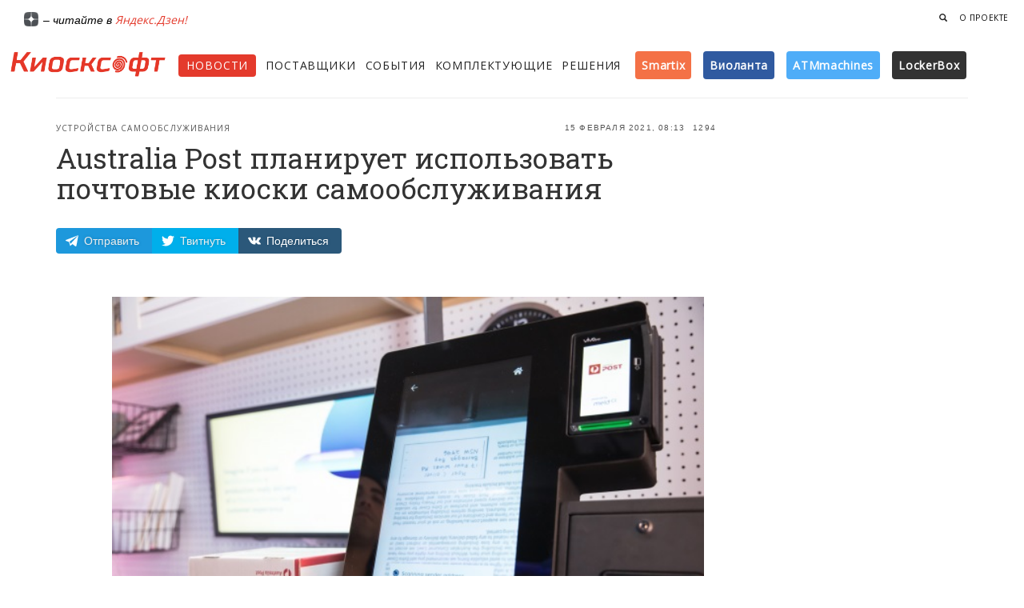

--- FILE ---
content_type: text/html; charset=utf-8
request_url: https://kiosksoft.ru/news/2021/02/15/australia-post-planiruet-ispolzovat-pochtovye-kioski-samoobsluzhivaniya-79650
body_size: 13503
content:
<!DOCTYPE html><html prefix="og: http://ogp.me/ns#"><head><meta content="text/html;charset=UTF-8" http-equiv="Content-Type" /><meta content="width=device-width, initial-scale=1, maximum-scale=1" name="viewport" /><meta content="1 days" name="revisit" /><meta content="1 days" name="revisit-after" /><title>Australia Post планирует использовать почтовые киоски самообслуживания</title><meta content="Australia Post обнародовала планы по внедрению «умных киосков» в своих почтовых отделениях, которые позволят клиентам оператора самостоятельно регистрировать и отправлять посылки без помощи персонала." name="description" /><meta content="Почтовый киоск, Обслуживание клиентов, Распознавание документов, Австралия, Устройства самообслуживания, Sali, Автоматизация почты, Автоматизированные почтовые терминалы, Почтовые терминалы, Почтовые терминалы самообслуживания, Australia post" name="keywords" /><meta content="Информационный ресурс о платежных терминалах, сенсорных киосках, торговых автоматах, вендинге, банкоматах, платежных системах и программном обеспечении для киосков и терминалов" name="abstract" /><meta content="программное обеспечение для платежных терминалов, сенсорных киосков, банкоматов и система самообслуживания" name="subject" /><meta content='Australia Post планирует использовать почтовые киоски самообслуживания' property='og:title'>
<meta content='article' property='og:type'>
<meta content='http://kiosksoft.ru/news/2021/02/15/australia-post-planiruet-ispolzovat-pochtovye-kioski-samoobsluzhivaniya-79650' property='og:url'>
<meta content='http://kiosksoft.ru/uploads/news_item/image/13707/3s5t45b6cyd6y.jpg' property='og:image'>
<meta content='Australia Post обнародовала планы по внедрению «умных киосков» в своих почтовых отделениях, которые позволят клиентам оператора самостоятельно регистрировать и отправлять посылки без помощи персонала.' property='og:description'>
<meta content='KIOSKSOFT' property='og:site_name'>
<meta content='summary_large_image' name='twitter:card'>
<meta content='@kiosksoft' name='twitter:site'>
<meta content='@kiosksoft' name='twitter:creator'>
<meta content='Australia Post планирует использовать почтовые киоски самообслуживания' name='twitter:title'>
<meta content='Australia Post обнародовала планы по внедрению «умных киосков» в своих почтовых отделениях, которые позволят клиентам оператора самостоятельно регистрировать и отправлять посылки без помощи персонала.' name='twitter:description'>
<meta content='http://kiosksoft.ru/uploads/news_item/image/13707/3s5t45b6cyd6y.jpg' name='twitter:image:src'>
<link href="https://kiosksoft.ru/icons/apple-touch-icon-57x57.png" rel="apple-touch-icon" sizes="57x57" /><link href="https://kiosksoft.ru/icons/apple-touch-icon-60x60.png" rel="apple-touch-icon" sizes="60x60" /><link href="https://kiosksoft.ru/icons/apple-touch-icon-72x72.png" rel="apple-touch-icon" sizes="72x72" /><link href="https://kiosksoft.ru/icons/apple-touch-icon-76x76.png" rel="apple-touch-icon" sizes="76x76" /><link href="https://kiosksoft.ru/icons/apple-touch-icon-114x114.png" rel="apple-touch-icon" sizes="114x114" /><link href="https://kiosksoft.ru/icons/apple-touch-icon-120x120.png" rel="apple-touch-icon" sizes="120x120" /><link href="https://kiosksoft.ru/icons/apple-touch-icon-144x144.png" rel="apple-touch-icon" sizes="144x144" /><link href="https://kiosksoft.ru/icons/apple-touch-icon-152x152.png" rel="apple-touch-icon" sizes="152x152" /><link href="https://kiosksoft.ru/icons/apple-touch-icon-180x180.png" rel="apple-touch-icon" sizes="180x180" /><link href="https://kiosksoft.ru/icons/favicon-32x32.png" rel="icon" sizes="32x32" type="image/png" /><link href="https://kiosksoft.ru/icons/favicon-194x194.png" rel="icon" sizes="194x194" type="image/png" /><link href="https://kiosksoft.ru/icons/favicon-96x96.png" rel="icon" sizes="96x96" type="image/png" /><link href="https://kiosksoft.ru/icons/android-chrome-192x192.png" rel="icon" sizes="192x192" type="image/png" /><link href="https://kiosksoft.ru/icons/favicon-16x16.png" rel="icon" sizes="16x16" type="image/png" /><link href="https://kiosksoft.ru/icons/manifest.json" rel="manifest" /><link color="#eb1731" href="https://kiosksoft.ru/icons/safari-pinned-tab.svg" rel="mask-icon" /><link href="https://kiosksoft.ru/icons/favicon.ico" rel="shortcut icon" /><meta content="Киосксофт" name="apple-mobile-web-app-title" /><meta content="Киосксофт" name="application-name" /><meta content="#da532c" name="msapplication-TileColor" /><meta content="https://kiosksoft.ru/icons/mstile-144x144.png" name="msapplication-TileImage" /><meta content="https://kiosksoft.ru/icons/browserconfig.xml" name="msapplication-config" /><meta content="#ffffff" name="theme-color" /><meta content="lkLVnkbNJMSUjl0XDjaYO3mBRazoOr1UHBTvDR8eh657TolQErlrv70VLOgRvD9D" name="zen-verification" /><base href="/" /><link rel="stylesheet" media="all" href="/assets/application-d92c1d00797dc4b39adfbfb66eb09ec41b4aef0adaf92e1391d4334ae60b95d2.css" data-turbolinks-track="true" /><script src="https://kit.fontawesome.com/dc70db5bad.js"></script><script src="/assets/application-4e26fa837222d222b59de0c75130992e3fd5337f73a8041f4aa7eb20765db099.js" data-turbolinks-track="true"></script><link href="https://fonts.googleapis.com/css?family=Grand+Hotel|Roboto+Slab:400,700|Open+Sans:400,300&amp;subset=cyrillic" rel="stylesheet" type="text/css" /><script src="/assets/ie-emulation-modes-warning-ae7c82c85e207f41a1244b06f8045500d542a31358acc547be11818278c739e1.js"></script><!--HTML5 shim and Respond.js for IE8 support of HTML5 elements and media queries--><!--[if lt IE 9]
| <script src="https://oss.maxcdn.com/html5shiv/3.7.2/html5shiv.min.js"></script
| <script src="https://oss.maxcdn.com/respond/1.4.2/respond.min.js"></script--><meta name="csrf-param" content="authenticity_token" />
<meta name="csrf-token" content="qXB0qnYNyPExlQ53Q1b3tLAwSpP8QCqdmlRKzQwiinssmipJQRmY6g9Wbv3rUUdTsbeptXkkyva5lAQt8yH3lA==" /></head><body class="news show" ng-app="kiosksoftApp"><!-- Банеры наверху -->
<div class='hidden-xs topbaner'>
<div class='container topbaner1'>
<!-- Yandex.RTB R-A-196997-5 -->
<div id="yandex_rtb_R-A-196997-5"></div>
<script type="text/javascript">
    (function(w, d, n, s, t) {
        w[n] = w[n] || [];
        w[n].push(function() {
            Ya.Context.AdvManager.render({
                blockId: "R-A-196997-5",
                renderTo: "yandex_rtb_R-A-196997-5",
                async: true
            });
        });
        t = d.getElementsByTagName("script")[0];
        s = d.createElement("script");
        s.type = "text/javascript";
        s.src = "//an.yandex.ru/system/context.js";
        s.async = true;
        t.parentNode.insertBefore(s, t);
    })(this, this.document, "yandexContextAsyncCallbacks");
</script>

</div>
</div>
<!-- %div{style: "border: 1px solid #eee;display: inline-block;"}= render "shared/banners/top_left" -->
<!-- %div{style: "background-color: #e2e2e2; height: 60px;width: 468px;border: 1px solid #eee;display: inline-block;"}= render "shared/banners/top_right" -->
<!-- Навбар для мобильных -->
<nav class='visible-xs navbar navbar-default navbar-fixed-top' role='navigation'>
<div class='container mobilenav'>
<div class='navbar-header'>
<button class='navbar-toggle' id='menu-toggle' type='button'>
<span class='sr-only'>Меню</span>
<span class='icon-bar bar1'></span>
<span class='icon-bar bar2'></span>
<span class='icon-bar bar3'></span>
</button>
<a class="navbar-brand" style="margin-top:8px;" target="_self" href="/"><img style="width: 170px;" src="/logom.png" />
</a></div>
<div class='collapse navbar-collapse'>
<ul class='nav navbar-nav navbar-left'>
<li><a target="_self" href="/news">Новости</a></li>
<li><a target="_self" href="/company">Поставщики</a></li>
<li><a target="_self" href="/events">События</a></li>
<li><a target="_self" href="/devices">Комплектующие</a></li>
<li><a target="_self" href="/solutions">Решения</a></li>
<li>
<a href='/tags/smartix' target='_self'>Smartix</a>
</li>
<li>
<a href='/tags/violanta' target='_self'>Виоланта</a>
</li>
<li>
<a href='/company/atmmachines' target='_self'>ATMmachines</a>
</li>
<li>
<a href='/tags/lockerbox' target='_self'>LockerBox</a>
</li>
</ul>

<ul class='nav navbar-nav navbar-right hidden-xs'>

<li>
<a target="_self" href="/search?q="><span aria-hidden='true' class='glyphicon glyphicon-search'></span>
</a></li>
</ul>
</div>
</div>
</nav>

<!-- Навбар для десктопа -->
<nav class='hidden-xs'>
<div class='container-fluid navlg'>
<div class='pull-right'>
<ul class='nav navbar-nav navbar-right navlgright hidden-xs'>

<li>
<a data-target='#searchForm' data-toggle='gsdk-collapse' style='color: #222; cursor: pointer;'>
<span aria-hidden='true' class='glyphicon glyphicon-search'></span>
</a>
</li>
<li>
<a class="digestlink" target="_self" href="/about">О проекте</a>
</li>
<!-- /%li -->
<!-- /  = link_to "Реклама", "/adversiting", class: "digestlink" -->
</ul>
</div>
<a class='btn btn-social btn-simple btn-telegram' href='https://telegram.me/kiosksoft'>
<i class='fa-brands fa-telegram fa-lg'></i>
</a>
<a class='btn btn-simple btn-social btn-twitter' href='https://x.com/kiosksoft'>
<i class='fa-brands fa-x-twitter fa-lg' style='color:#0d0d0d'></i>
</a>
<a class='btn btn-social btn-simple btn-telegram' href='https://zen.yandex.ru/kiosksoft'>
<img src='/dzen.png' style='width: 18px;vertical-align: text-top;'>
</a>
<span style='color: #000;font-size:14px;font-style:italic;'>
– читайте в
<a target="_self" href="https://zen.yandex.ru/kiosksoft">Яндекс.Дзен!</a>
</span>
</div>
<div class='container-fluid'>
<div class='row'>
<div class='col-lg-2 col-md-11 col-sm-11 col-xs-12'>
<a class="navbar-brand" target="_self" href="/"><img src='/logom.png' style='width: 200px;'>
</a></div>
<div class='col-lg-10 col-md-12 col-sm-12 col-xs-12'>
<div class='fullmenu' style='margin-top: 16px;'>
<ul class='nav navbar-nav navbar-left'>
<li class='active' style='margin-right: 12px;'><a target="_self" href="/news">Новости</a></li>
<li style='margin-right: 12px;'><a target="_self" href="/company">Поставщики</a></li>
<li style='margin-right: 12px;'><a target="_self" href="/events">События</a></li>
<li style='margin-right: 12px;'><a target="_self" href="/devices">Комплектующие</a></li>
<li style='margin-right: 8px;'><a target="_self" href="/solutions">Решения</a></li>
<!-- %li.smallmenu -->
<!-- %a{:href => "/tags/touchplat", :target => "_self"} -->
<!-- %span{:style => "vertical-align: baseline;background: linear-gradient(134.72deg,#5a5a5a,#2c2d27);padding: 8px 8px;color: #fff;border-radius: 4px;font-weight: 600;text-transform: none;font-size: 14px;"} -->
<!-- TOUCHPLAT -->
<!-- %sup> ® -->
<li class='smallmenu'>
<a href='/tags/smartix' target='_self'>
<span style='vertical-align: baseline;background: #F47146;padding: 8px 8px;color: #fff;border-radius: 4px;font-weight: 600;text-transform: none;font-size: 14px;'>Smartix</span>
</a>
</li>
<li class='smallmenu'>
<a href='/tags/violanta' target='_self'>
<span style='vertical-align: baseline;background: #305aa0;padding: 8px 8px;color: #fff;border-radius: 4px;font-weight: 600;text-transform: none;font-size: 14px;'>Виоланта</span>
</a>
</li>
<li class='smallmenu'>
<a href='/company/atmmachines' target='_self'>
<span style='vertical-align: baseline;background: #4FADF8;padding: 8px 8px;color: #fff;border-radius: 4px;font-weight: 600;text-transform: none;font-size: 14px;'>ATMmachines</span>
</a>
</li>
<li class='smallmenu'>
<a href='/tags/lockerbox' target='_self'>
<span style='vertical-align: baseline;background: #333;padding: 8px 8px;color: #fff;border-radius: 4px;font-weight: 600;text-transform: none;font-size: 14px;'>LockerBox</span>
</a>
</li>
</ul>
</div>
</div>
</div>
</div>
<form action="/search" accept-charset="UTF-8" method="get"><input name="utf8" type="hidden" value="&#x2713;" />
<div class='panel-collapse collapse gsdk-collapse' id='searchForm' style='height: 0px; margin-top:20px;'>
<div class='panel-body container'>
<div class='input-group'>
<input type="text" name="query" id="query" placeholder="Что вы ищете?" class="form-control search-input" />
<span class='input-group-addon'>
<button class='btn-search btn btn-social btn-fill btn-stumbleupon' style='width: auto;' type='submit'>Найти</button>
</span>
</div>
</div>
</div>
</form>


</nav>

<!-- Банеры для мобильных -->
<div class='visible-xs' style='min-height: 60px;overflow: hidden;z-index: 999;position: relative;margin-top: 55px;margin-bottom:12px;padding-top: 10px;background-color: #fff;margin-left: auto;margin-right: auto;text-align: center;'>

<!--<div style="display: block;max-width: 345px;margin-left: auto;margin-right: auto;"><div style="cursor: pointer;background-color: hsla(0,0%,100%,.64);display: block;margin-top: -20px;position: relative;border-radius: 6px;box-sizing: border-box;float: right;margin-right: 4px;height: 16px;"><a tabindex="0" role="button" data-trigger="focus" data-container="body" data-toggle="popover" data-placement="bottom" data-content="Рекламодатель: ООО “КВАРТА ТЕХНОЛОГИИ”, ИНН: 7728663630" data-original-title="" title="" style="
"><span style="
    color: rgba(0,26,52,.6);
    color: rgba(0,0,0,.68);
    letter-spacing: .2px;
    padding: 0px 3px 0px 4px!important;
    font-size: 10px;
    /* height: 12px; */
    /* line-height: 9px; */
    font-weight: 500;
    align-items: center;
    display: inline-flex;
    font-family: arial,sans-serif;
    flex-direction: row;
    justify-content: center;
    flex-wrap: wrap;
    align-content: center;
    vertical-align: top;
">Реклама <svg xmlns="http://www.w3.org/2000/svg" width="16" height="16" class="a1131-a6 a1131-a7 a1131-a8"><path fill="rgba(0,0,0,.68)" d="M8 14c3.723 0 6-2.277 6-6s-2.277-6-6-6-6 2.277-6 6 2.277 6 6 6ZM7 5a1 1 0 1 1 2 0 1 1 0 0 1-2 0Zm2 6a1 1 0 1 1-2 0V8a1 1 0 0 1 2 0v3Z"></path></svg></span></a></div></div>-->
<!-- / barabanner Mobile A -->

</div>

<div class='wrapper news-page'>
<div class='section-news' style='background-color: #fff;'>
<div class='container'>
<div class='page-header'></div>
<div>
<!-- Статья -->
<div class='col-md-9 article'>
<div class='article1'>
<div class='news-header'>
<div class='headstat'>
<div class='stats'>
<i class='fa fa-clock-o'></i>
15 Февраля 2021, 08:13
</div>
<div class='stats'>
<i class='fa fa-eye'></i>
1294
</div>
</div>
<div class='category'>
<a target="_self" href="/tags/ustrojstva_samoobsluzhivaniya">Устройства самообслуживания</a>
</div>
<h1 class='title-news'>
Australia Post планирует использовать почтовые киоски самообслуживания
</h1>
<!-- Соц. кнопки -->
<div class='hidden-xs'>
<div class='likely likely-light likely-big'>
<div class='telegram' data-text='Смотри новость'>Отправить</div>
<div class='twitter' data-via='kiosksoft'>Твитнуть</div>
<div class='vkontakte'>Поделиться</div>
</div>
</div>
<div class='visible-xs'>
<div class='likely likely-light likely-big'>
<div class='telegram' data-text='Смотри новость'></div>
<div class='whatsapp'></div>
<div class='twitter' data-via='kiosksoft'></div>
<div class='vkontakte'></div>
</div>
</div>

</div>
<div>
</div>
</div>

<div class='col-lg-11 col-md-11 col-sm-12 col-lg-offset-1 col-md-offset-1 article-block'>
<div class='news-article js-mediator-article' style='clear: both;'>
<!-- Главное изображение -->
<div class='news-image'>
<img src="/uploads/news_item/image/13707/3s5t45b6cyd6y.jpg" />
</div>
<!-- Текст новости -->
<p>Australia Post обнародовала планы по внедрению «умных киосков» в своих почтовых отделениях, которые позволят клиентам оператора самостоятельно регистрировать и отправлять посылки без помощи персонала.</p>
<p>Почтовый терминал самообслуживания под названием SALi (Smart Automated Lodgement API) был разработан компанией MeldCX, сертифицированным партнером Microsoft Azure, по заказу Australia Post. Киоск самообслуживания создан на базе коммерческом оборудовании AOPEN, использует технологию искусственного интеллекта от Intel и облачные сервисы от Google и Microsoft. В почтовом терминале SALi используются мощные технологии машинного обучения и компьютерного зрения для сканирования каждой посылки, автоматической проверки ее размера, веса, распознавания рукописной информации, личности отправителя и определения стоимости доставки. Интерактивный киоск устраняет необходимость в ручном вводе данных при отправке посылок сотрудниками почтового отделения.</p><figure style="text-align: center;"><img src="/uploads/image/file/8005/setybhyjnu.jpg" data-image="8005"></figure>
<p><br></p><p>Сканирование посылок в почтовом терминале занимает менее 2 минут, а время ожидания в очереди в почтовом отделении в часы пик сокращается с 15 до 5 минут. Для почтового оператора устройства самообслуживания позволяют не только ускорить обслуживание клиентов, но и отказаться от бумажных форм.</p>
</div>
<!-- Банеры для мобильных -->
<div class='visible-xs' style='min-height: 60px;margin-top: 16px;padding-top: 10px;padding-bottom:10px;background-color: #f2f2ee;margin-left: auto;margin-right: auto;text-align: center;'>

</div>
<div class='newsblocktag' style='padding-top: 20px;'>
<!-- тэги -->
<ol class='breadcrumb'>
<li><a target="_self" href="/tags/pochtovyj_kiosk">Почтовый киоск</a></li>
<li><a target="_self" href="/tags/obsluzhivanie_klientov">Обслуживание клиентов</a></li>
<li><a target="_self" href="/tags/raspoznavanie_dokumentov">Распознавание документов</a></li>
<li><a target="_self" href="/tags/avstraliya">Австралия</a></li>
<li><a target="_self" href="/tags/ustrojstva_samoobsluzhivaniya">Устройства самообслуживания</a></li>
<li><a target="_self" href="/tags/sali">Sali</a></li>
<li><a target="_self" href="/tags/avtomatizaciya_pochty">Автоматизация почты</a></li>
<li><a target="_self" href="/tags/avtomatizirovannye_pochtovye_terminaly">Автоматизированные почтовые терминалы</a></li>
<li><a target="_self" href="/tags/pochtovye_terminaly">Почтовые терминалы</a></li>
<li><a target="_self" href="/tags/pochtovye_terminaly_samoobsluzhivaniya">Почтовые терминалы самообслуживания</a></li>
<li><a target="_self" href="/tags/australia_post">Australia post</a></li>
</ol>

</div>
<div class='clear'></div>

<hr>
<p>
<strong>
Читайте наш канал в
<a href='https://t.me/kiosksoft' target='_blank' wrc_done='true'>
<i class='fa fa-telegram'></i>
Telegram
</a>:
</strong>
узнавайте о главных новостях дня первыми.
<br>
</p>
<div class='newsblockfoot' style='border: 1px solid #eee; background-color: #eee; padding: 10px 20px 20px; margin-top: 20px; margin-bottom:24px; border-radius: 4px;'>
<!-- %div{:style => "text-transform: uppercase;letter-spacing: .06em;font-size: 11px;font-weight: 600;padding: 10px 0px;"} Рассказать друзьям -->
<!-- = render "shared/social" -->
<div class='subscribe-line'>
<div class='subscribe-line-title'>Рассылка «Киосксофта»</div>
<div class='subscribe-line-leed'>Подпишитесь на нашу рассылку, чтобы быть в курсе новостей. Получай только важные новости раз в неделю по понедельникам.</div>
<div id='custom-substack-embed'></div>
</div>
<!-- Subscribe embed code -->
<div data-supascribe-embed-id='768545945773' data-supascribe-subscribe></div>
<!-- Supascribe Script -->
<script async src='https://js.supascribe.com/v1/loader/HQl2pD1z7efEDBLhqlIkHoQEXUv2.js'></script>
<!-- :javascript -->
<!-- window.CustomSubstackWidget = { -->
<!-- substackUrl: "kiosksoft.substack.com", -->
<!-- placeholder: "Введите вашу почту", -->
<!-- buttonText: "Подписаться", -->
<!-- theme: "custom", -->
<!-- colors: { -->
<!-- primary: "#EB4924", -->
<!-- input: "#FFFFFF", -->
<!-- email: "#1D1D1D", -->
<!-- text: "#FFFFFF", -->
<!-- } -->
<!-- }; -->
<!-- %script{async: "", src: "https://substackapi.com/widget.js"} -->
<style>
  #custom-substack-embed form {
      border-radius: 0.4rem!important;
      align-items: center!important;
      align-content: center!important;
      max-width: 100%!important;
      width: 100%!important;
      display: flex!important;
      margin: 0px!important;
      padding: 0px;
  }
  #custom-substack-embed button {
      cursor: pointer;
      padding: 0;
      border: none;
      color: white;
      text-transform: none;
      background-color: #eb4a25;
      background-image: none;
      outline: 2px solid transparent;
      outline-offset: 2px;
      letter-spacing: 0!important;
      font-weight: 500!important;
      font-size: 1.7rem!important;
      line-height: 1.25rem;
      padding-left: 4rem!important;
      padding-right: 4rem!important;
      align-items: center;
      height: 5rem;
      display: flex;
      -webkit-appearance: button;
  }
</style>

</div>
<!-- Yandex.RTB R-A-196997-1 -->
<div id='yandex_rtb_R-A-196997-1'></div>
<script>
  (function(w, d, n, s, t) {
      w[n] = w[n] || [];
      w[n].push(function() {
          Ya.Context.AdvManager.render({
              blockId: "R-A-196997-1",
              renderTo: "yandex_rtb_R-A-196997-1",
              async: true
          });
      });
      t = d.getElementsByTagName("script")[0];
      s = d.createElement("script");
      s.type = "text/javascript";
      s.src = "//an.yandex.ru/system/context.js";
      s.async = true;
      t.parentNode.insertBefore(s, t);
  })(this, this.document, "yandexContextAsyncCallbacks");
</script>
<!-- <script id="js-mpf-mediator-init" data-counter="2771228" data-adaptive="true">!function(e){function t(t,n){if(!(n in e)){for(var r,a=e.document,i=a.scripts,o=i.length;o--;)if(-1!==i[o].src.indexOf(t)){r=i[o];break}if(!r){r=a.createElement("script"),r.type="text/javascript",r.async=!0,r.defer=!0,r.src=t,r.charset="UTF-8";;var d=function(){var e=a.getElementsByTagName("script")[0];e.parentNode.insertBefore(r,e)};"[object Opera]"==e.opera?a.addEventListener?a.addEventListener("DOMContentLoaded",d,!1):e.attachEvent("onload",d):d()}}}t("//top-fwz1.mail.ru/js/code.js","_tmr"),t("//mediator.imgsmail.ru/2/mpf-mediator.min.js","_mediator")}(window);</script> -->
</div>
</div>
<div class='col-lg-3 col-md-3 pull-right banner-start hidden-xs hidden-sm' style='padding-left: 35px;'>
<p style='font-size: 9px;font-weight: 400;text-transform: uppercase;letter-spacing: .06em;margin-top: 0px;'>
<!-- /= link_to "реклама", "/adversiting" -->
</p>
<div class='banner-no'>
<!--<div style="cursor: pointer;background-color: hsla(0,0%,100%,.64);display: block;margin-top: -30px;float: right;position: absolute;border-radius: 6px;box-sizing: border-box;margin-left: 160px;"><a tabindex="0" role="button" data-trigger="focus" data-container="body" data-toggle="popover" data-placement="bottom" data-content="Рекламодатель: ООО &ldquo;КВАРТА ТЕХНОЛОГИИ&rdquo;, ИНН: 7728663630"><span style="
    color: rgba(0,26,52,.6);
    color: rgba(0,0,0,.68);
    letter-spacing: .2px;
    padding: 2px 3px 2px 4px!important;
    font-size: 12px;
    height: 20px;
    line-height: 16px;
    font-weight: 500;
    align-items: center;
    display: inline-flex;
    font-family: arial,sans-serif;
    padding: 3px 8px;
    flex-direction: row;
    justify-content: center;
    flex-wrap: wrap;
    align-content: space-around;
">Реклама <svg xmlns="http://www.w3.org/2000/svg" width="16" height="16" class="a1131-a6 a1131-a7 a1131-a8"><path fill="rgba(0,0,0,.68)" d="M8 14c3.723 0 6-2.277 6-6s-2.277-6-6-6-6 2.277-6 6 2.277 6 6 6ZM7 5a1 1 0 1 1 2 0 1 1 0 0 1-2 0Zm2 6a1 1 0 1 1-2 0V8a1 1 0 0 1 2 0v3Z"></path></svg></span></a></div>-->
<!-- / barabanner #3 -->
</div>
<div class='banner-no'>

<br />





<!-- Yandex.RTB R-A-196997-3 -->
<!--
<div id="yandex_rtb_R-A-196997-3"></div>
<script type="text/javascript">
    (function(w, d, n, s, t) {
        w[n] = w[n] || [];
        w[n].push(function() {
            Ya.Context.AdvManager.render({
                blockId: "R-A-196997-3",
                renderTo: "yandex_rtb_R-A-196997-3",
                async: true
            });
        });
        t = d.getElementsByTagName("script")[0];
        s = d.createElement("script");
        s.type = "text/javascript";
        s.src = "//an.yandex.ru/system/context.js";
        s.async = true;
        t.parentNode.insertBefore(s, t);
    })(this, this.document, "yandexContextAsyncCallbacks");
</script>
-->
</div>
<div class='banner-no'></div>
<div class='banner-no'>

</div>
<!-- / Для вывода спец банеров на странице новости где есть этот тэг -->
<!-- /- if local_assigns[:news_item] && (news_item.tags.pluck(:slug) & banner_tags).any? -->
<!-- /  = render 'tags/processing_skysend' -->

</div>

</div>
</div>
</div>
</div>
<!-- Этаж решений -->
<div class='section section-product hidden-xs hidden-sm'>
<div class='container'>
<div class='section-product-title'>Подходящие Решения</div>
<div class='row'>
<div class='col-md-12'>
<div class='row'>
<div class='col-md-2'>
<div class='news-product'>
<div class='image' style='border-bottom: 1px solid #ddd;'>
<div class='carousel slide' data-ride='carousel' id='card-product-carousel'>
<!-- Wrapper for slides -->
<div class='carousel-inner'>
<div class='active item'>
<a target="_self" href="/solutions/terminal-vydachi-kart"><img src="/uploads/solution/image/1302/seybtyjbyuj.jpg" />
</a></div>
<div class='item'>
<a target="_self" href="/solutions/terminal-vydachi-kart"><img src="/uploads/image/file/7856/seybtyjbyuj.jpg" />
</a></div>
</div>
</div>
</div>
<div class='content' style='padding: 10px 15px 10px 15px;'>
<a target="_self" href="/solutions/terminal-vydachi-kart"><div class='title'>Терминал выдачи карт</div>
</a></div>
</div>
</div>
</div>
</div>
</div>
</div>
</div>

<div class='section section-one'>
<div class='container'>
<div class='section-one-title'>Первая полоса</div>
<div class='row' role='news-wrapper'><div class='col-lg-6 col-md-4 col-sm-12 col-xs-12'>
<div class='card card-background'>
<div class='image1' style='background-image: url(/uploads/news_item/image/19795/drvthbdtr1.jpg); background-size: cover; background-position: 50% 50%;'>
<div class='filter'></div>
</div>
<div class='content'>
<div class='pull-left btn-hover'>
<div class='stats'>
<i class='fa fa-clock-o'></i>
Сегодня
</div>
<div class='stats'>
<i class='fa fa-eye'></i>
54
</div>
</div>
</div>
<div class='content-bot'>
<p class='category'>
<a target="_self" href="/tags/kamery_hraneniya">Камеры хранения</a>
</p>
<a class="card-link" target="_self" href="/news/2026/01/22/platnaya-kamera-hraneniya-lockerbox-na-koncertnoj-ploshadke-mts-live-holl-g-moskva-79185"><h4 class='title'>
Платная камера хранения LockerBox на концертной площадке МТС Live Холл (г. Москва)
<br>
</h4>
</a></div>
<div class='footer'></div>
</div>
</div>

<div class='col-lg-3 col-md-4 col-sm-6 col-xs-12'>
<div class='card card-background'>
<div class='image1' style='background-image: url(/uploads/news_item/image/19794/Science.webp); background-size: cover; background-position: 50% 50%;'>
<div class='filter'></div>
</div>
<div class='content'>
<div class='pull-left btn-hover'>
<div class='stats'>
<i class='fa fa-clock-o'></i>
Сегодня
</div>
<div class='stats'>
<i class='fa fa-eye'></i>
84
</div>
</div>
</div>
<div class='content-bot'>
<p class='category'>
<a target="_self" href="/tags/programmnoe_obespechenie">Программное обеспечение</a>
</p>
<a target="_self" href="/news/2026/01/22/ii-razrabotchik-smart-engines-podvel-nauchnye-itogi-2025-goda-i-oboznachil-klyuchevye-dostizheniya-56858"><h4 class='title'>
ИИ-разработчик Smart Engines подвел научные итоги 2025 года и обозначил ключевые достижения
<br>
</h4>
</a></div>
<div class='footer'></div>
</div>
</div>

<div class='col-lg-3 col-md-4 col-sm-6 col-xs-12'>
<div class='card card-background'>
<div class='image1' style='background-image: url(/uploads/news_item/image/19792/bilka-rolls-out-avocado-ripeness-scanners.avif); background-size: cover; background-position: 50% 50%;'>
<div class='filter'></div>
</div>
<div class='content'>
<div class='pull-left btn-hover'>
<div class='stats'>
<i class='fa fa-clock-o'></i>
Сегодня
</div>
<div class='stats'>
<i class='fa fa-eye'></i>
95
</div>
</div>
</div>
<div class='content-bot'>
<p class='category'>
<a target="_self" href="/tags/ustrojstva_samoobsluzhivaniya">Устройства самообслуживания</a>
</p>
<a target="_self" href="/news/2026/01/22/datskij-ritejler-bilka-vnedryaet-skanery-dlya-opredeleniya-spelosti-avokado-11849"><h4 class='title'>
Датский ритейлер Bilka внедряет сканеры для определения спелости авокадо
<br>
</h4>
</a></div>
<div class='footer'></div>
</div>
</div>

<div class='col-lg-3 col-md-4 col-sm-6 col-xs-12'>
<div class='card card-background'>
<div class='image1' style='background-image: url(/uploads/news_item/image/19777/srtbhtynjft.jpg); background-size: cover; background-position: 50% 50%;'>
<div class='filter'></div>
</div>
<div class='content'>
<div class='pull-left btn-hover'>
<div class='stats'>
<i class='fa fa-clock-o'></i>
Сегодня
</div>
<div class='stats'>
<i class='fa fa-eye'></i>
134
</div>
</div>
</div>
<div class='content-bot'>
<p class='category'>
<a target="_self" href="/tags/vending">Вендинг</a>
</p>
<a target="_self" href="/news/2026/01/22/mirovoj-rynok-fandomatov-mozhet-dostignut-8-mlrd-k-2036g-26825"><h4 class='title'>
Мировой рынок фандоматов может достигнуть $8 млрд к 2036г
<br>
</h4>
</a></div>
<div class='footer'></div>
</div>
</div>

<div class='col-lg-3 col-md-4 col-sm-6 col-xs-12'>
<div class='card card-background'>
<div class='image1' style='background-image: url(/uploads/news_item/image/19779/teyjbru.jpg); background-size: cover; background-position: 50% 50%;'>
<div class='filter'></div>
</div>
<div class='content'>
<div class='pull-left btn-hover'>
<div class='stats'>
<i class='fa fa-clock-o'></i>
Сегодня
</div>
<div class='stats'>
<i class='fa fa-eye'></i>
128
</div>
</div>
</div>
<div class='content-bot'>
<p class='category'>
<a target="_self" href="/tags/avtomatizaciya_restoranov">Автоматизация ресторанов</a>
</p>
<a target="_self" href="/news/2026/01/22/planshetnaya-platforma-dlya-zakazov-za-stolikami-pomogaet-restorannomu-biznesu-yuzhnoj-korei-59289"><h4 class='title'>
Планшетная платформа для заказов за столиками помогает ресторанному бизнесу Южной Кореи
<br>
</h4>
</a></div>
<div class='footer'></div>
</div>
</div>

<div class='col-lg-3 col-md-4 col-sm-6 col-xs-12'>
<div class='card card-background'>
<div class='image1' style='background-image: url(/uploads/news_item/image/19780/Rivian-L-Charge.jpg); background-size: cover; background-position: 50% 50%;'>
<div class='filter'></div>
</div>
<div class='content'>
<div class='pull-left btn-hover'>
<div class='stats'>
<i class='fa fa-clock-o'></i>
Сегодня
</div>
<div class='stats'>
<i class='fa fa-eye'></i>
130
</div>
</div>
</div>
<div class='content-bot'>
<p class='category'>
<a target="_self" href="/tags/transport">Транспорт</a>
</p>
<a target="_self" href="/news/2026/01/22/l-charge-privlek-10-mln-dlya-finansirovaniya-novyh-vnedrenij-i-masshtabirovaniya-24104"><h4 class='title'>
L-Charge привлек $10 млн для финансирования новых внедрений и масштабирования
<br>
</h4>
</a></div>
<div class='footer'></div>
</div>
</div>

<div class='col-lg-3 col-md-4 col-sm-6 col-xs-12'>
<div class='card card-background'>
<div class='image1' style='background-image: url(/uploads/news_item/image/19774/erygr6j.jpg); background-size: cover; background-position: 50% 50%;'>
<div class='filter'></div>
</div>
<div class='content'>
<div class='pull-left btn-hover'>
<div class='stats'>
<i class='fa fa-clock-o'></i>
Вчера
</div>
<div class='stats'>
<i class='fa fa-eye'></i>
237
</div>
</div>
</div>
<div class='content-bot'>
<p class='category'>
<a target="_self" href="/tags/ustrojstva_samoobsluzhivaniya">Устройства самообслуживания</a>
</p>
<a target="_self" href="/news/2026/01/21/v-aeroportu-rigi-taksisty-vystupili-protiv-terminalov-dlya-zakaza-poezdok-13127"><h4 class='title'>
В аэропорту Риги таксисты выступили против терминалов для заказа поездок
<br>
</h4>
</a></div>
<div class='footer'></div>
</div>
</div>

<div class='col-lg-3 col-md-4 col-sm-6 col-xs-12'>
<div class='card card-background'>
<div class='image1' style='background-image: url(/uploads/news_item/image/19776/nkuimlhu.jpg); background-size: cover; background-position: 50% 50%;'>
<div class='filter'></div>
</div>
<div class='content'>
<div class='pull-left btn-hover'>
<div class='stats'>
<i class='fa fa-clock-o'></i>
Вчера
</div>
<div class='stats'>
<i class='fa fa-eye'></i>
226
</div>
</div>
</div>
<div class='content-bot'>
<p class='category'>
<a target="_self" href="/tags/postamaty">Постаматы</a>
</p>
<a target="_self" href="/news/2026/01/21/datskuyu-postamatnuyu-set-swipbox-vykupil-chastnyj-investfond-bregal-unternehmerkapital-48130"><h4 class='title'>
Датскую постаматную сеть SwipBox выкупил частный инвестфонд Bregal Unternehmerkapital
<br>
</h4>
</a></div>
<div class='footer'></div>
</div>
</div>

<div class='col-lg-3 col-md-4 col-sm-6 col-xs-12'>
<div class='card card-background'>
<div class='image1' style='background-image: url(/uploads/news_item/image/19775/rbyrtynjrty.jpg); background-size: cover; background-position: 50% 50%;'>
<div class='filter'></div>
</div>
<div class='content'>
<div class='pull-left btn-hover'>
<div class='stats'>
<i class='fa fa-clock-o'></i>
Вчера
</div>
<div class='stats'>
<i class='fa fa-eye'></i>
240
</div>
</div>
</div>
<div class='content-bot'>
<p class='category'>
<a target="_self" href="/tags/biometriya">Биометрия</a>
</p>
<a target="_self" href="/news/2026/01/21/v-aeroportu-bryusselya-ustanovili-61-biometricheskij-ees-kiosk-86629"><h4 class='title'>
В аэропорту Брюсселя установили 61 биометрический EES киоск
<br>
</h4>
</a></div>
<div class='footer'></div>
</div>
</div>

<div class='col-lg-3 col-md-4 col-sm-6 col-xs-12'>
<div class='card card-background'>
<div class='image1' style='background-image: url(/uploads/news_item/image/19785/03DPIR.jpg); background-size: cover; background-position: 50% 50%;'>
<div class='filter'></div>
</div>
<div class='content'>
<div class='pull-left btn-hover'>
<div class='stats'>
<i class='fa fa-clock-o'></i>
20 Января
</div>
<div class='stats'>
<i class='fa fa-eye'></i>
289
</div>
</div>
</div>
<div class='content-bot'>
<p class='category'>
<a target="_self" href="/tags/pochtomaty">Почтоматы</a>
</p>
<a target="_self" href="/news/2026/01/20/chislo-polzovatelej-v-proekte-moskovskij-postamat-v-2025g-vyroslo-na-42-01730"><h4 class='title'>
Число пользователей в проекте «Московский постамат» в 2025г выросло на 42%
<br>
</h4>
</a></div>
<div class='footer'></div>
</div>
</div>

<div class='col-lg-3 col-md-4 col-sm-6 col-xs-12'>
<div class='card card-background'>
<div class='image1' style='background-image: url(/uploads/news_item/image/19770/irbis.jpg); background-size: cover; background-position: 50% 50%;'>
<div class='filter'></div>
</div>
<div class='content'>
<div class='pull-left btn-hover'>
<div class='stats'>
<i class='fa fa-clock-o'></i>
19 Января
</div>
<div class='stats'>
<i class='fa fa-eye'></i>
448
</div>
</div>
</div>
<div class='content-bot'>
<p class='category'>
<a target="_self" href="/tags/kassy-samoobsluzhivaniya">Кассы-самообслуживания</a>
</p>
<a target="_self" href="/news/2026/01/19/set-azs-irbis-rasshiryaet-primenenie-kass-samoobsluzhivaniya-touchplat-40096"><h4 class='title'>
Сеть АЗС «Ирбис» расширяет применение касс самообслуживания TOUCHPLAT®
<br>
</h4>
</a></div>
<div class='footer'></div>
</div>
</div>

</div>
<div class='update'>
<a class='btnupdate btn btn-social btn-fill btn-stumbleupon' role='load-index-news'>
<span aria-hidden='true' class='glyphicon glyphicon-refresh' role='spinner'></span>
Больше новостей
</a>
</div>
</div>
</div>


<footer class='footer footer-big footer-default top-border'>
<div class='container'>
<div class='social-area text-left fullmenu hidden-xs' style='padding-top: 5px;'>
<ul class='nav navbar-nav navbar-right' style='margin-right: 0px;'>
<li style='margin-right: 15px;'><a class="digestlink" style="font-size: 11px;" target="_self" href="/about">О проекте</a></li>
<li style='margin-right: 15px;'><a class="digestlink" style="font-size: 11px;" target="_self" href="/politika-obrabotki-personalnyh-dannyh-32848">Персональные данные</a></li>
<!-- /%li{style: "margin-right: 15px;"}= link_to "Реклама", "/adversiting", class: "digestlink", style: "font-size: 11px;" -->
<li style='margin-right: 15px;'>
<a class='digestlink' href='mailto:info@kiosksoft.ru' style='font-size: 11px;'>info@kiosksoft.ru</a>
</li>
</ul>
<ul class='nav navbar-nav navbar-left' style='margin-left: -5px;'>
<li style='margin-right: 15px;'><a target="_self" href="/news">Новости</a></li>
<li style='margin-right: 15px;'><a target="_self" href="/company">Поставщики</a></li>
<li style='margin-right: 15px;'><a target="_self" href="/events">События</a></li>
<li style='margin-right: 15px;'><a target="_self" href="/devices">Комплектующие</a></li>
<li style='margin-right: 15px;'><a target="_self" href="/solutions">Решения</a></li>
</ul>
</div>
<div class='col-lg-6 col-md-6 fotleft hidden-xs hidden-sm'>
<span>© 2006–2026 Киосксофт.</span>
Интернет-издание о системах самообслуживания, сенсорных киосках, интерактивных технологиях, автоматизации ритейла и Digital Signage решениях в России и за рубежом. <br>При полном или частичном использовании материалов гиперссылка на kiosksoft.ru обязательна.
<br>
</div>
<div class='footright'></div>
<div class='col-sm-12 col-xs-12 hidden-lg hidden-md fotcenter'>
<span>© 2006–2026 Киосксофт.</span>
<br>Интернет-издание о системах самообслуживания, сенсорных киосках, интерактивных технологиях, автоматизации ритейла и Digital Signage решениях в России и за рубежом. <br>При полном или частичном использовании материалов гиперссылка на kiosksoft.ru обязательна.</br>
</div>
</div>
</footer>
<div aria-hidden='true' aria-labelledby='myModalLabel' class='modal fade' id='myModal' role='dialog' tabindex='-1'>
<div class='modal-dialog' style='margin-top: -1px;'>
<div class='modal-content' style='border-radius: 0px;'>
<button class='close' data-dismiss='modal' style='position: absolute;right: 14px;font-size: 35px;z-index: 999;' type='button'>
<span aria-hidden='true'>×</span>
<span class='sr-only'>Close</span>
</button>
<div class='modal-body'>
<h4 class='modal-title' id='myModalLabel'>Подписка на e-mail рассылку</h4>
<div style='margin-bottom:15px;'>Каждый понедельник мы присылаем письмо с дайджестом еженедельных новостей, а также списком событий, которые ожидаются в скором времени.</div>
<form action='https://kiosksoft.us2.list-manage.com/subscribe/post?u=036be8480dceb2f65244ed11b&amp;id=54f316bdc7' class='form-' id='mc-embedded-subscribe-form' method='post' name='mc-embedded-subscribe-form' novalidate='' role='form' style='margin-bottom:25px;' target='_blank'>
<div class='form-group' style='float:left;'>
<label for='email' id='mce-EMAIL' name='EMAIL' required='required' type='email'>Ваш e-mail</label>
<input class='form-control' id='' placeholder='Электронная почта' style='width:285px;' type='password'>
<p class='help-block' style='font-size:12px;'>Мы не передаем третьим лицам ваш  e-mail.</p>
</div>
<button class='btn btn-default' id='mc-embedded-subscribe' name='subscribe' style='margin-top: 25px;font-size: 10px;padding: 9px; font-weight: 500; margin-left: 5px;border-radius: 0px;border-color: #ddd;' type='submit'>Подписаться</button>
<input id='fos_user_registration_form__token' name='fos_user_registration_form[_token]' type='hidden' value='180ccce5fc4aac576bdba3367fa8e9596eb0dd1f'>
</form>
</div>
</div>
</div>
</div>
<!-- Yandex.Metrika counter --><script type="text/javascript"> (function (d, w, c) { (w[c] = w[c] || []).push(function() { try { w.yaCounter26055891 = new Ya.Metrika({ id:26055891, clickmap:true, trackLinks:true, accurateTrackBounce:true, webvisor:true }); } catch(e) { } }); var n = d.getElementsByTagName("script")[0], s = d.createElement("script"), f = function () { n.parentNode.insertBefore(s, n); }; s.type = "text/javascript"; s.async = true; s.src = "https://mc.yandex.ru/metrika/watch.js"; if (w.opera == "[object Opera]") { d.addEventListener("DOMContentLoaded", f, false); } else { f(); } })(document, window, "yandex_metrika_callbacks");</script><noscript><div><img src="https://mc.yandex.ru/watch/26055891" style="position:absolute; left:-9999px;" alt="" /></div></noscript><!-- /Yandex.Metrika counter -->
</body></html>
